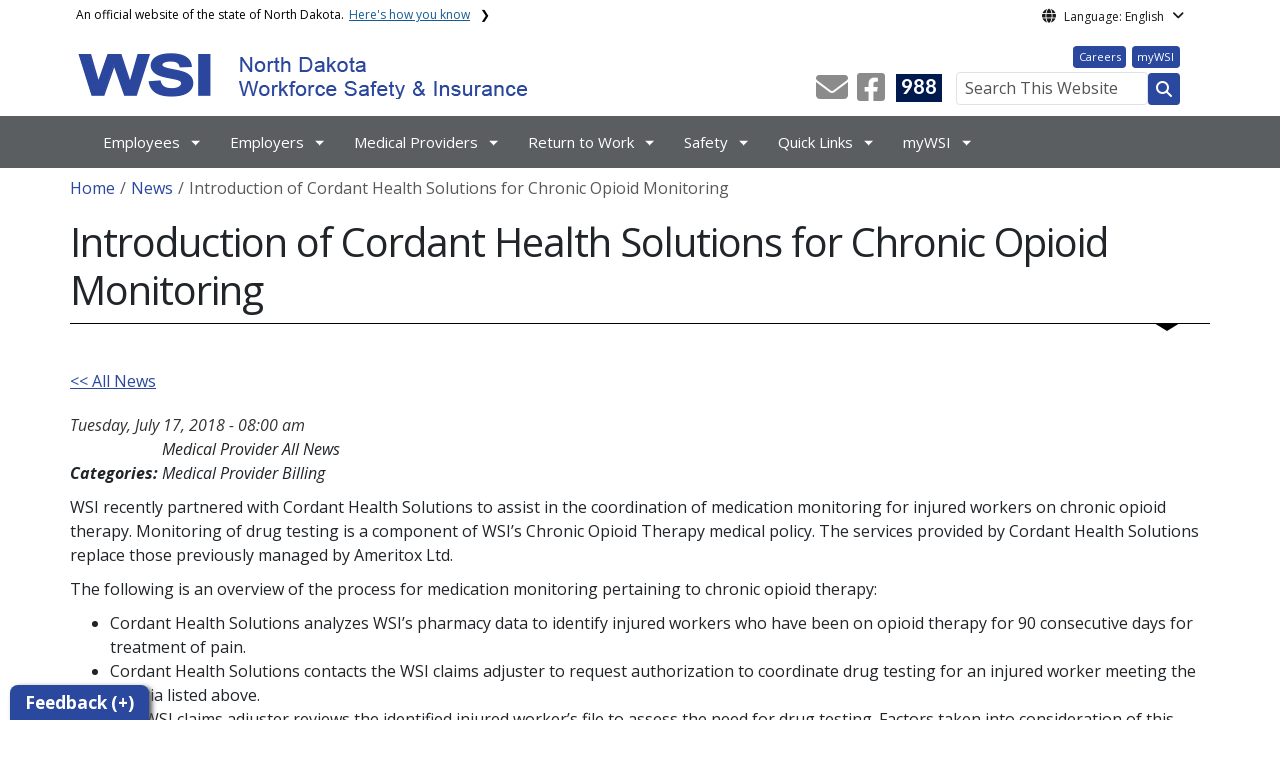

--- FILE ---
content_type: text/html; charset=UTF-8
request_url: https://www.workforcesafety.com/news/introduction-cordant-health-solutions-chronic-opioid-monitoring
body_size: 14219
content:

<!DOCTYPE html>
<html lang="en" dir="ltr" prefix="content: http://purl.org/rss/1.0/modules/content/  dc: http://purl.org/dc/terms/  foaf: http://xmlns.com/foaf/0.1/  og: http://ogp.me/ns#  rdfs: http://www.w3.org/2000/01/rdf-schema#  schema: http://schema.org/  sioc: http://rdfs.org/sioc/ns#  sioct: http://rdfs.org/sioc/types#  skos: http://www.w3.org/2004/02/skos/core#  xsd: http://www.w3.org/2001/XMLSchema# " class="h-100">
  <head>
    <meta charset="utf-8" />
<noscript><style>form.antibot * :not(.antibot-message) { display: none !important; }</style>
</noscript><meta name="description" content="WSI recently partnered with Cordant Health Solutions to assist in the coordination of medication monitoring for injured workers on chronic opioid therapy." />
<meta name="abstract" content="WSI recently partnered with Cordant Health Solutions to assist in the coordination of medication monitoring for injured workers on chronic opioid therapy." />
<link rel="canonical" href="https://www.workforcesafety.com/news/introduction-cordant-health-solutions-chronic-opioid-monitoring" />
<meta name="robots" content="index, follow" />
<link rel="image_src" href="https://itdcmst204.cmsstaging.nd.gov/sites/www/files/styles/image_original/public/documents/theme/Drupal%2010.png?itok=PB2ENQJA&amp;cb=02b67b1c" />
<meta property="og:site_name" content="North Dakota Workforce Safety &amp; Insurance" />
<meta property="og:type" content="website" />
<meta property="og:url" content="https://www.workforcesafety.com/news/introduction-cordant-health-solutions-chronic-opioid-monitoring" />
<meta property="og:title" content="Introduction of Cordant Health Solutions for Chronic Opioid Monitoring" />
<meta property="og:description" content="WSI recently partnered with Cordant Health Solutions to assist in the coordination of medication monitoring for injured workers on chronic opioid therapy." />
<meta property="og:image" content="https://itdcmst204.cmsstaging.nd.gov/sites/www/files/styles/image_original/public/documents/theme/Drupal%2010.png?itok=PB2ENQJA&amp;cb=02b67b1c" />
<meta property="og:image:url" content="https://itdcmst204.cmsstaging.nd.gov/sites/www/files/styles/image_original/public/documents/theme/Drupal%2010.png?itok=PB2ENQJA&amp;cb=02b67b1c" />
<meta property="og:image:alt" content="social share image" />
<meta name="twitter:card" content="summary_large_image" />
<meta name="twitter:description" content="WSI recently partnered with Cordant Health Solutions to assist in the coordination of medication monitoring for injured workers on chronic opioid therapy." />
<meta name="twitter:title" content="Introduction of Cordant Health Solutions for Chronic Opioid Monitoring | North Dakota Workforce Safety &amp; Insurance" />
<meta name="twitter:image" content="https://itdcmst204.cmsstaging.nd.gov/sites/www/files/styles/twitter_share/public/documents/theme/Drupal%2010.png?itok=Ujz_Q1wh&amp;cb=02b67b1c" />
<meta name="twitter:image:alt" content="social share image" />
<meta name="Generator" content="Drupal 10 (https://www.drupal.org)" />
<meta name="MobileOptimized" content="width" />
<meta name="HandheldFriendly" content="true" />
<meta name="viewport" content="width=device-width, initial-scale=1.0" />
<link rel="icon" href="/sites/www/files/documents/theme/favicon.png" type="image/png" />
<script>window.a2a_config=window.a2a_config||{};a2a_config.callbacks=[];a2a_config.overlays=[];a2a_config.templates={};</script>

    <title>Introduction of Cordant Health Solutions for Chronic Opioid Monitoring | North Dakota Workforce Safety &amp; Insurance</title>
    <link rel="stylesheet" media="all" href="/sites/www/files/css/css_l-ZZmaJtb-SApM2Pf8BXQwSjNIl2OKNOWL-3Tt1xoUk.css?delta=0&amp;language=en&amp;theme=ndit_base&amp;include=[base64]" />
<link rel="stylesheet" media="all" href="/sites/www/files/css/css_oSHJ-vC2A6a_-O4bHk08_kuadqqWzgWIAB437Jp-csM.css?delta=1&amp;language=en&amp;theme=ndit_base&amp;include=[base64]" />

    <script type="application/json" data-drupal-selector="drupal-settings-json">{"path":{"baseUrl":"\/","pathPrefix":"","currentPath":"node\/220","currentPathIsAdmin":false,"isFront":false,"currentLanguage":"en"},"pluralDelimiter":"\u0003","suppressDeprecationErrors":true,"gtag":{"tagId":"G-6NCZ7JWR0C","consentMode":false,"otherIds":[],"events":[],"additionalConfigInfo":[]},"ajaxPageState":{"libraries":"[base64]","theme":"ndit_base","theme_token":null},"ajaxTrustedUrl":[],"auto_height":{"selectors":".featured-card\r,.location-card\r,.featured-area"},"back_to_top":{"back_to_top_button_trigger":100,"back_to_top_speed":1200,"back_to_top_prevent_on_mobile":false,"back_to_top_prevent_in_admin":true,"back_to_top_button_type":"image","back_to_top_button_text":"Back to top"},"webform":{"dialog":{"options":{"narrow":{"title":"Narrow","width":600},"normal":{"title":"Normal","width":800},"wide":{"title":"Wide","width":1000}},"entity_type":"node","entity_id":"220"}},"data":{"extlink":{"extTarget":true,"extTargetAppendNewWindowLabel":"(opens in a new window)","extTargetNoOverride":false,"extNofollow":true,"extTitleNoOverride":false,"extNoreferrer":true,"extFollowNoOverride":false,"extClass":"ext","extLabel":"(link is external)","extImgClass":false,"extSubdomains":false,"extExclude":"(.nd.gov)|(workforcesafety.com\/)","extInclude":"","extCssExclude":"","extCssInclude":"","extCssExplicit":".paragraph, .content, .region-header-icons, .quick-links, .btn","extAlert":true,"extAlertText":"You are now leaving this website and entering a new website created, operated, and maintained by another organization.","extHideIcons":false,"mailtoClass":"mailto","telClass":"tel","mailtoLabel":"(link sends email)","telLabel":"(link is a phone number)","extUseFontAwesome":false,"extIconPlacement":"after","extPreventOrphan":false,"extFaLinkClasses":"fa fa-external-link","extFaMailtoClasses":"fa fa-envelope-o","extAdditionalLinkClasses":"","extAdditionalMailtoClasses":"","extAdditionalTelClasses":"","extFaTelClasses":"fa fa-phone","whitelistedDomains":[],"extExcludeNoreferrer":""}},"user":{"uid":0,"permissionsHash":"ffc4d75beffcd6e3611c013ec3445482c79c536e50276e7a6de5ea98552bc49a"}}</script>
<script src="/sites/www/files/js/js_gAtESHN69eFOledwqqjcwj_E91X9o-3-erHJqIjyM7g.js?scope=header&amp;delta=0&amp;language=en&amp;theme=ndit_base&amp;include=[base64]"></script>
<script src="/sites/all/modules/google_tag/js/gtag.js?t8j08w"></script>

  </head>
  <body class="path-node page-node-type-news  text-dark   d-flex flex-column h-100">
        <a href="#main-content" class="visually-hidden focusable skip-link">
      Skip to main content
    </a>
    
      <div class="dialog-off-canvas-main-canvas d-flex flex-column h-100" data-off-canvas-main-canvas>
    
  
  <div class="itd-banner-top d-print-none">
    <div class="container">
      <div class="row">
          <div class="region region-banner-top">
    <section class="views-element-container settings-tray-editable block block-views block-views-blockstate-information-block-1 clearfix" id="block-ndit-base-views-block-state-information-block-1" data-drupal-settingstray="editable">
      <div class="state-info">
      <div class="top-banner-accordion">
        <div class="top-banner-accordion-tab">
          <input type="checkbox" name="state-info" id="state-info-tab">
          <label for="state-info-tab" class="state-info-tab_label">An official website of the state of North Dakota. <span>Here's how you know</span></label>
          <div class="state-info-tab_content">
            <div class="state-info-tab_content_container">
              <div class="gov-means">
                <p><span><strong>This is an official state website.</strong></span>This North Dakota website is an official state website. Before sharing sensitive information, make sure you're on a government site.</p>
              </div>
              
              <div class="secure-means">
                <p><span><strong>The site is secure.</strong></span>The <strong>https://</strong> ensures that you're connecting to the official website and that any information you provide is encrypted and sent securely.</p>
              </div>
            </div>
          </div>  
        </div>
      </div>
    </div>
  </section>

<section id="block-ndit-base-gtranslate" class="settings-tray-editable block block-gtranslate block-gtranslate-block clearfix" data-drupal-settingstray="editable">
  
    

      <div id="language_consent" class="gtranslate vanish">
    <div class="gtranslate_wrapper"></div><script>window.gtranslateSettings = {"switcher_horizontal_position":"left","switcher_vertical_position":"bottom","horizontal_position":"inline","vertical_position":"inline","float_switcher_open_direction":"top","switcher_open_direction":"bottom","default_language":"en","native_language_names":1,"detect_browser_language":0,"add_new_line":1,"select_language_label":"Select Language","flag_size":32,"flag_style":"2d","globe_size":60,"alt_flags":[],"wrapper_selector":".gtranslate_wrapper","url_structure":"none","custom_domains":null,"languages":["en","ar","zh-CN","fr","de","hi","ru","es","uk","vi","sw","eu","bs","hmn","ne","pa","ku","ps"],"custom_css":""}</script><script>(function(){var js = document.createElement('script');js.setAttribute('src', '/sites/all/modules/gtranslate/js/dropdown.js');js.setAttribute('data-gt-orig-url', '/news/introduction-cordant-health-solutions-chronic-opioid-monitoring');js.setAttribute('data-gt-orig-domain', 'www.workforcesafety.com');document.body.appendChild(js);})();</script>
</div>

<div id="consent-trigger">
    <p id="language_placeholder">Language: English</p>
</div>

<noindex>
    <div id="consent_modal" class="modal fade" role="dialog">
        <div class="modal-dialog">
            <!-- Modal content-->
            <div class="modal-content consent-content">
                <div class="modal-header consent-content-header">Automatic translation disclaimer</div>

                <div class="modal-body consent-content-statement">
                    <p>The State of North Dakota provides automatic translation for nd.gov websites, courtesy of Google Translate. Please remember, though, that the English language version is considered the most accurate. In the event of a disagreement or discrepancy between the translation and the original English version of this web site or any notice or disclaimer, the original version will prevail.</p>
                </div>

                <div class="consent-content-footer">
                    <a href="#" id="gt_accept" class="consent-btn" data-dismiss="modal">Accept</a>
                    <a href="#" id="gt_decline" class="consent-btn" data-dismiss="modal">Decline</a>
                </div>
            </div>

        </div>
    </div>
</noindex>
  </section>


  </div>

      </div>
    </div>
  </div>

  <div id="header-background" class="d-print-none">
      <div class="region region-header-background">
    <section class="views-element-container d-none d-lg-block settings-tray-editable block block-views block-views-blocklogo-block-block-2 clearfix" id="block-ndit-base-views-block-logo-block-block-2" data-drupal-settingstray="editable">
  
    

      <div data-block="header_background block-ndit-base-views-block-logo-block-block-2"><div class="view view-logo-block view-id-logo_block view-display-id-block_2 js-view-dom-id-0683808545b156a3b597c96c3434ba8f6b931224c5bbdcb2e76543931efd8539">
  
    
      
      <div class="view-content">
          <div></div>

    </div>
  
          </div>
</div>

  </section>


  </div>

          <header id="header" role="banner">
        <div class="container">
          <div class="row">
            <div class="col-lg-5 col-md-4 col-sm-6">
                <div class="region region-logo">
    <section class="views-element-container settings-tray-editable block block-views block-views-blocklogo-block-block-1 clearfix" id="block-ndit-base-views-block-logo-block-block-1" data-drupal-settingstray="editable">
  
    

      <div data-block="logo block-ndit-base-views-block-logo-block-block-1"><div class="view view-logo-block view-id-logo_block view-display-id-block_1 js-view-dom-id-e42206e43f7b53d333705c45f836a0c3fd3e59d7662f5c6132082a1ebb291843">
  
    
      
      <div class="view-content">
          <div><a href="https://www.workforcesafety.com/" title="Home">  <img loading="lazy" src="/sites/www/files/styles/logo/public/documents/theme/wsi-logo-padding-added.png?itok=NuMtH4rg&amp;cb=7bd15e0a" width="450" height="60" alt="WSI logo" typeof="Image" class="img-fluid image-style-logo" />


</a></div>

    </div>
  
          </div>
</div>

  </section>


  </div>

            </div>
            <div class="col-lg-7 col-md-8 col-sm-6 header-right" class="hidden-print">
              <div id="quick-links">
                  <div class="region region-quick-links">
    <section class="views-element-container settings-tray-editable block block-views block-views-blockquick-links-config-block-1 clearfix" id="block-ndit-base-views-block-quick-links-config-block-1" data-drupal-settingstray="editable">
  
    

      <div data-block="quick_links block-ndit-base-views-block-quick-links-config-block-1"><div class="view view-quick-links-config view-id-quick_links_config view-display-id-block_1 js-view-dom-id-cf2c67e803d61a76d8be99f50cd348cf615d047c6fc9564daf65a446c116f1d1">
  
    
      
      <div class="view-content">
          <div class="views-row"><div class="quick-links"><a href="/about-us/work-us" class="btn btn-quicklinks">Careers</a><a href="https://mywsi.workforcesafety.com/" class="btn btn-quicklinks">myWSI</a></div></div>

    </div>
  
          </div>
</div>

  </section>


  </div>

              </div>
              <div id="connectivity-zone">
                <div id="header-icons">
                    <div class="region region-header-icons">
    <section class="views-element-container social-links hidden-xs hidden-sm settings-tray-editable block block-views block-views-blocksocial-icons-config-block-1 clearfix" id="block-ndit-base-views-block-social-icons-config-block-1" data-drupal-settingstray="editable">
  
    

      <div data-block="header_icons block-ndit-base-views-block-social-icons-config-block-1"><div class="social-icons view view-social-icons-config view-id-social_icons_config view-display-id-block_1 js-view-dom-id-3fe851a1400e3942834bf3706b2fd4244f84eb075ab53bfb9ee11886930018b8">
  
    
      
      <div class="view-content">
          <div class="social-inline"><a class="ndr-mail" href="/contact" title="Contact Us" role="button">
	<span aria-hidden="true" class="fas fa-envelope fa-2x"></span>
</a> </div>
    <div class="social-inline"><a class="ndr-facebook" rel="noopener noreferrer" href="https://www.facebook.com/NDWSI/" target="_blank" title="Follow Us on Facebook" role="button">
				<span aria-hidden="true" class="fab fa-facebook-square fa-2x"></span>
			</a> </div>

    </div>
  
          </div>
</div>

  </section>

<section class="views-element-container suicide-prevention-icon hidden-xs settings-tray-editable block block-views block-views-blocksuicide-prevention-block-1 clearfix" id="block-ndit-base-views-block-suicide-prevention-block-1" data-drupal-settingstray="editable">
  
    

      <div data-block="header_icons block-ndit-base-views-block-suicide-prevention-block-1"><div class="view view-suicide-prevention view-id-suicide_prevention view-display-id-block_1 js-view-dom-id-1eec9be7145a61078a9f8b6eaa10f9e5e9ae8d908bcc75957208ebf0464efd80">
  
    
      
      <div class="view-content">
          <div class="views-row"><div><span>    <div id="suicide-prevention-icon" class="navy">
    <a href="https://www.samhsa.gov/find-support/in-crisis" target="_blank" title="988 Suicide Prevention">
        <div class="sp-icon-wrapper">
            <div class="sp-icon">988</div>
        </div>
    </a>
</div></span></div></div>

    </div>
  
          </div>
</div>

  </section>


  </div>

                </div>
                <div id="header-search">
                    <div class="region region-search-box">
    <section id="block-ndit-base-searchbox" class="d-none d-sm-block search-box settings-tray-editable block block-block-content block-block-content6f619e1b-84c8-44eb-a198-cb10e1998c1e clearfix d-none d-sm-block search-box" data-drupal-settingstray="editable">
  
    

      <form action="/search" id="cse-search-box" class="form-inline search-form pull-right">
      <label for="searchbox-desk">Search This Website:</label>
      <input id="searchbox-desk" type="text" autocomplete="Search This Website" title="Search This Website" name="query" class="searchbox form-control" placeholder="Search This Website">
      <span class="search-button">
      <button class="btn btn-search" type="submit" aria-label="Search this website" onclick="createGoogleSearchCookie(window.location.href);">
      <span class="fa fa-search" aria-hidden="true"></span>
      </button>
      </span>
    </form>
  </section>


  </div>

                </div>
              </div>
            </div>
          </div>
        </div>
      </header>
      </div>

<div id="main-nav" class="navbar nav">
  <div class="site-navbar site-navbar-target">
    <div class="container">
      <div class="col-md-12">
          <div class="region region-agency-navigation">
    <nav id="ndit-base-mainnavigation-desktop" class="site-navigation position-relative text-right d-none d-md-block ndit-menu-desktop" data-drupal-settingstray="editable"
  role="navigation"
  aria-labelledby="ndit-base-mainnavigation-desktop-menu">

          
  
  <div class="visually-hidden" id="ndit-base-mainnavigation-desktop-menu">Main navigation</div>
  

        

<div class='ndit-desktop-menu d-none d-sm-block d-md-block d-lg-block'>
      <ul data-block="agency_navigation ndit-base-mainnavigation-desktop" class="site-menu main-menu js-clone-nav mr-auto d-none d-lg-block">
                            <li class="has-children" tabindex="0">
        <a href="/employees" class="nav-link has-children" data-drupal-link-system-path="node/66">Employees</a>
                  <ul class='dropdown'>
                                                                              <li>
                <a href="/employees/reporting-injury" class="nav-link" data-drupal-link-system-path="node/144">Reporting an Injury</a>
                              </li>
                                                      <li>
                <a href="/employees/claims-process" class="nav-link" data-drupal-link-system-path="node/80">The Claims Process</a>
                              </li>
                                                      <li>
                <a href="/employees/benefits-services" class="nav-link" data-drupal-link-system-path="node/114">Benefits &amp; Services</a>
                              </li>
                                                      <li>
                <a href="https://forms.apps.mywsi.workforcesafety.com?form=FL214" class="nav-link">Report Income Status (FL214)</a>
                              </li>
                                                      <li>
                <a href="/employees/forms" class="nav-link" data-drupal-link-system-path="node/115">Forms</a>
                              </li>
                                                      <li>
                <a href="/employees/resources" class="nav-link" data-drupal-link-system-path="node/116">Resources</a>
                              </li>
                                                      <li>
                <a href="/employees/common-questions" title="Injured Workers Common Questions" class="nav-link" data-drupal-link-system-path="node/346">Common Questions</a>
                              </li>
                      </ul>
              </li>
                            <li class="has-children" tabindex="0">
        <a href="/employers" class="nav-link has-children" data-drupal-link-system-path="node/67">Employers</a>
                  <ul class='dropdown'>
                                                                              <li>
                <a href="https://forms.apps.mywsi.workforcesafety.com/?form=OAI" class="nav-link">Apply for Coverage</a>
                              </li>
                                                      <li>
                <a href="https://mywsi.workforcesafety.com/" class="nav-link">Submit Payroll Report</a>
                              </li>
                                                      <li>
                <a href="https://www.workforcesafety.com/WSI/OEA/" class="nav-link">Make A Payment</a>
                              </li>
                                                      <li>
                <a href="/employers/request-quote" class="nav-link" data-drupal-link-system-path="node/322">Request a Quote</a>
                              </li>
                                                      <li>
                <a href="/employers/insurance-coverage-information" class="nav-link" data-drupal-link-system-path="node/148">Insurance Coverage Information</a>
                              </li>
                                                      <li>
                <a href="/employers/premium-assessment-information" class="nav-link" data-drupal-link-system-path="node/145">Premium &amp; Assessment Information</a>
                              </li>
                                                      <li>
                <a href="/employers/across-state-lines" class="nav-link" data-drupal-link-system-path="node/159">Across State Lines</a>
                              </li>
                                                      <li>
                <a href="/employers/forms-resources" class="nav-link" data-drupal-link-system-path="node/87">Forms &amp; Resources</a>
                              </li>
                                                      <li>
                <a href="/employers/common-questions" class="nav-link" data-drupal-link-system-path="node/88">Common Questions</a>
                              </li>
                      </ul>
              </li>
                            <li class="has-children" tabindex="0">
        <a href="/medical-providers" class="nav-link has-children" data-drupal-link-system-path="node/56">Medical Providers</a>
                  <ul class='dropdown'>
                                                                              <li>
                <a href="/medical-providers/provider-registration" class="nav-link" data-drupal-link-system-path="node/104">Provider Registration</a>
                              </li>
                                                      <li>
                <a href="/medical-providers/medical-treatment" title="added bullet under PT with a detail on PTs serving as primary" class="nav-link" data-drupal-link-system-path="node/105">Medical Treatment</a>
                              </li>
                                                      <li>
                <a href="/medical-providers/pharmacy-services" class="nav-link" data-drupal-link-system-path="node/108">Pharmacy Services</a>
                              </li>
                                                      <li>
                <a href="/medical-providers/treatment-documentation-policies" class="nav-link" data-drupal-link-system-path="node/112">Treatment &amp; Documentation Policies</a>
                              </li>
                                                      <li>
                <a href="/medical-providers/prior-authorization" class="nav-link" data-drupal-link-system-path="node/107">Prior Authorization</a>
                              </li>
                                                      <li>
                <a href="/medical-providers/billing-payment" class="nav-link" data-drupal-link-system-path="node/106">Billing &amp; Payment</a>
                              </li>
                                                      <li>
                <a href="/medical-providers/forms" class="nav-link" data-drupal-link-system-path="node/110">Forms</a>
                              </li>
                                                      <li>
                <a href="/medical-providers/resources" class="nav-link" data-drupal-link-system-path="node/111">Resources</a>
                              </li>
                                                      <li>
                <a href="/medical-providers/common-questions" class="nav-link" data-drupal-link-system-path="node/109">Common Questions</a>
                              </li>
                      </ul>
              </li>
                            <li class="has-children" tabindex="0">
        <a href="/return-work" class="nav-link has-children" data-drupal-link-system-path="node/68">Return to Work</a>
                  <ul class='dropdown'>
                                                                              <li>
                <a href="/return-work/nurse-case-management" class="nav-link" data-drupal-link-system-path="node/92">Nurse Case Management</a>
                              </li>
                                                      <li>
                <a href="/return-work/injured-worker-assistance-program" class="nav-link" data-drupal-link-system-path="node/95">Injured Worker Assistance Program</a>
                              </li>
                                                      <li>
                <a href="/return-work/vocational-case-management" class="nav-link" data-drupal-link-system-path="node/89">Vocational Case Management</a>
                              </li>
                                                      <li>
                <a href="/return-work/retraining" class="nav-link" data-drupal-link-system-path="node/91">Retraining</a>
                              </li>
                                                      <li>
                <a href="/return-work/work-search" class="nav-link" data-drupal-link-system-path="node/90">Work Search</a>
                              </li>
                                                      <li>
                <a href="/return-work/preferred-worker-program" class="nav-link" data-drupal-link-system-path="node/93">Preferred Worker Program</a>
                              </li>
                                                      <li>
                <a href="/return-work/forms" class="nav-link" data-drupal-link-system-path="node/195">Forms</a>
                              </li>
                                                      <li>
                <a href="/return-work/resources" title="Return to Work Resources" class="nav-link" data-drupal-link-system-path="node/96">Resources</a>
                              </li>
                                                      <li>
                <a href="/return-work/common-questions" class="nav-link" data-drupal-link-system-path="node/97">Common Questions</a>
                              </li>
                      </ul>
              </li>
                            <li class="has-children" tabindex="0">
        <a href="/safety" class="nav-link has-children" data-drupal-link-system-path="node/69">Safety</a>
                  <ul class='dropdown'>
                                                                              <li>
                <a href="/GHSND" class="nav-link" data-drupal-link-system-path="node/11895">Get Home Safe ND</a>
                              </li>
                                                      <li>
                <a href="/safety/safety-team" class="nav-link" data-drupal-link-system-path="node/124">Safety Team</a>
                              </li>
                                                      <li>
                <a href="/safety/safety-incentive-programs" class="nav-link" data-drupal-link-system-path="node/77">Safety Incentive Programs</a>
                              </li>
                                                      <li>
                <a href="/safety/grants" class="nav-link" data-drupal-link-system-path="node/117">Grants</a>
                              </li>
                                                      <li>
                <a href="/safety/serve-protect-reimbursement-program" class="nav-link" data-drupal-link-system-path="node/8785">Serve &amp; Protect Program</a>
                              </li>
                                                      <li>
                <a href="/safety/education-safety-services" class="nav-link" data-drupal-link-system-path="node/119">Education and Safety Services</a>
                              </li>
                                                      <li>
                <a href="/safety/young-worker-safety" class="nav-link" data-drupal-link-system-path="node/120">Young Worker Safety</a>
                              </li>
                                                      <li>
                <a href="/safety/events" class="nav-link" data-drupal-link-system-path="node/121">Events</a>
                              </li>
                                                      <li>
                <a href="/safety/news" class="nav-link" data-drupal-link-system-path="node/122">Safety News</a>
                              </li>
                                                      <li>
                <a href="/safety/forms-resources" class="nav-link" data-drupal-link-system-path="node/123">Forms &amp; Resources</a>
                              </li>
                      </ul>
              </li>
                            <li class="has-children" tabindex="0">
        <span class="nav-link has-children">Quick Links</span>
                  <ul class='dropdown'>
                                                                              <li>
                <a href="https://www.workforcesafety.com/sites/www/files/documents/Legislative/2025%20WSI%20Legislative%20Quick%20Guide.pdf" title="2025 WSI Legislative Quick Guide" class="nav-link">2025 WSI Legislative Quick Guide</a>
                              </li>
                                                      <li>
                <a href="https://www.workforcesafety.com/wsi/wsionlineservices/claimlookup.aspx" title="Claim Lookup" class="nav-link">Lookup Claim</a>
                              </li>
                                                      <li>
                <a href="https://www.workforcesafety.com/WSI/ofroi/OFroiGeneral.aspx" class="nav-link">Report an Injury</a>
                              </li>
                                                      <li>
                <a href="http://www.workforcesafety.com/wsi/wsionlineservices/IRCompanySelect.aspx" class="nav-link">File an Incident Report</a>
                              </li>
                                                      <li>
                <a href="https://forms.apps.mywsi.workforcesafety.com?form=FL214" class="nav-link">Report Income Status (FL214)</a>
                              </li>
                                                      <li>
                <a href="https://northdakota.sabacloud.com/Saba/Web_wdk/NA3P1PRD0090/index/prelogin.rdf" class="nav-link">Learning Management System</a>
                              </li>
                                                      <li>
                <a href="https://apps.mywsi.workforcesafety.com/QuickPay" class="nav-link">Quick Pay</a>
                              </li>
                                                      <li>
                <a href="https://forms.apps.mywsi.workforcesafety.com/?form=OAI" class="nav-link">Apply for Coverage</a>
                              </li>
                                                      <li>
                <a href="/employers/insurance-coverage-information/verification-non-employment" class="nav-link">Complete Verification of Nonemployment Form</a>
                              </li>
                                                      <li>
                <a href="/form/fraud-investigation-referral" class="nav-link" data-drupal-link-system-path="webform/fraud_investigation_referral">Fraud Investigation Referral</a>
                              </li>
                      </ul>
              </li>
                            <li class="has-children" tabindex="0">
        <a href="https://mywsi.workforcesafety.com/" class="mywsi nav-link has-children">myWSI</a>
                  <ul class='dropdown'>
                                                                              <li>
                <a href="/mywsi-support-center" class="nav-link" data-drupal-link-system-path="node/497">myWSI Support Center</a>
                              </li>
                      </ul>
              </li>
      </ul>
</div>






  </nav>
<nav id="ndit-base-mainnavigation-mobile" class="site-navigation position-relative text-right d-block d-md-none" data-drupal-settingstray="editable"
  role="navigation"
  aria-labelledby="ndit-base-mainnavigation-mobile-menumobile">

          
  
  <div class="visually-hidden" id="ndit-base-mainnavigation-mobile-menumobile">Main navigation Mobile</div>
  

        


<div class='test d-block d-md-none'>
  <section id="block-ndit-base-mobilesearchblock" class="d-block d-sm-none settings-tray-editable block block-block-content block-block-content9809f971-ad16-4d8d-b305-b2e4176dcf89 clearfix" data-drupal-settingstray="editable">
  
    

      
            <div class="clearfix text-formatted field field--name-body field--type-text-with-summary field--label-hidden field__item"><form action="/search" id="cse-search-box2" class="d-flex align-items-center">
<label for="searchbox-mob" class="me-2">Search This Website:</label>
<input id="searchbox-mob" type="text" autocomplete="Search This Website" title="Search This Website" name="query" class="form-control me-2" placeholder="Search This Website">
<button class="btn btn-search" type="submit" aria-label="Search this website" onclick="createGoogleSearchCookie(window.location.href);">
<span class="fa fa-search" aria-hidden="true"></span>
</button>
</form></div>
      
  </section>









<nav class="nav-mobile check">
<ul>
    <li class="menu-container">
        <input id="menu-toggle" type="checkbox" aria-label="Toggle Menu">
        <label for="menu-toggle" class="menu-button" aria-hidden="true" tabindex="0">
            <svg class="icon-open" viewBox="0 0 24 24">
                <path d="M3 18h18v-2H3v2zm0-5h18v-2H3v2zm0-7v2h18V6H3z"></path>
            </svg>
            <svg class="icon-close" viewBox="0 0 100 100">
                <path d="M83.288 88.13c-2.114 2.112-5.575 2.112-7.69 0L53.66 66.188c-2.113-2.112-5.572-2.112-7.686 0l-21.72 21.72c-2.114 2.113-5.572 2.113-7.687 0l-4.693-4.692c-2.114-2.114-2.114-5.573 0-7.688l21.72-21.72c2.112-2.115 2.112-5.574 0-7.687L11.87 24.4c-2.114-2.113-2.114-5.57 0-7.686l4.842-4.842c2.113-2.114 5.57-2.114 7.686 0l21.72 21.72c2.114 2.113 5.572 2.113 7.688 0l21.72-21.72c2.115-2.114 5.574-2.114 7.688 0l4.695 4.695c2.112 2.113 2.112 5.57-.002 7.686l-21.72 21.72c-2.112 2.114-2.112 5.573 0 7.686L88.13 75.6c2.112 2.11 2.112 5.572 0 7.687l-4.842 4.84z" />
            </svg>
        </label>
            <ul class="menu-sidebar d-print-none" aria-hidden="true">
        <span class="menu-sidebar-header">
            <button class="close-all">X</button>
        </span>
                    <li>
                                                        <input type="checkbox" autocomplete="Mobile Menu" id="sub-1" class="submenu-toggle">
                    <a class="submenu-label" href="/employees">Employees</a>
                    <label class="arrow right padding-right" for="sub-1" tabindex="0">&#8250;</label>
                        <ul class="menu-sub">
        <span class="menu-sidebar-header">
            <button class="close-all">X</button>
        </span>
        <li class="menu-sub-title">
            <label class="submenu-label" for="sub-1" tabindex="0">Back</label>
            <div class="arrow left">&#8249;</div>
        </li>
        <li class="menu-sub-title cat-name">Employees</li>
                    <li>
                                    <a href="/employees/reporting-injury">Reporting an Injury</a>
                            </li>
                    <li>
                                                        <input type="checkbox" autocomplete="Sub Menu Item" id="sub-1-2" class="submenu-toggle">
                    <a class="submenu-label" href="/employees/claims-process">The Claims Process</a>
                    <label class="arrow right padding-right" for="sub-1-2" tabindex="0">&#8250;</label>
                        <ul class="menu-sub">
        <span class="menu-sidebar-header">
            <button class="close-all">X</button>
        </span>
        <li class="menu-sub-title">
            <label class="submenu-label" for="sub-1-2" tabindex="0">Back</label>
            <div class="arrow left">&#8249;</div>
        </li>
        <li class="menu-sub-title cat-name">The Claims Process</li>
                    <li>
                                    <a href="/employees/claims-process/appeal-order">Appeal an Order</a>
                            </li>
            </ul>

                            </li>
                    <li>
                                                        <input type="checkbox" autocomplete="Sub Menu Item" id="sub-1-3" class="submenu-toggle">
                    <a class="submenu-label" href="/employees/benefits-services">Benefits &amp; Services</a>
                    <label class="arrow right padding-right" for="sub-1-3" tabindex="0">&#8250;</label>
                        <ul class="menu-sub">
        <span class="menu-sidebar-header">
            <button class="close-all">X</button>
        </span>
        <li class="menu-sub-title">
            <label class="submenu-label" for="sub-1-3" tabindex="0">Back</label>
            <div class="arrow left">&#8249;</div>
        </li>
        <li class="menu-sub-title cat-name">Benefits &amp; Services</li>
                    <li>
                                    <a href="/employees/benefits-services/medical-benefits">Medical Benefits</a>
                            </li>
                    <li>
                                    <a href="/employees/benefits-services/wage-loss-benefits">Wage-loss Benefits</a>
                            </li>
                    <li>
                                    <a href="/employees/benefits-services/personal-expenses-reimbursement">Personal Expenses Reimbursement</a>
                            </li>
                    <li>
                                    <a href="/workers/benefits-services/return-work-services">Return to Work Services</a>
                            </li>
                    <li>
                                    <a href="/workers/benefits-services/permanent-partial-impairment-ppi">Permanent Partial Impairment (PPI)</a>
                            </li>
                    <li>
                                    <a href="/employees/benefits-services/death-benefits">Death Benefits</a>
                            </li>
            </ul>

                            </li>
                    <li>
                                    <a href="https://forms.apps.mywsi.workforcesafety.com?form=FL214">Report Income Status (FL214)</a>
                            </li>
                    <li>
                                    <a href="/employees/forms">Forms</a>
                            </li>
                    <li>
                                    <a href="/employees/resources">Resources</a>
                            </li>
                    <li>
                                    <a href="/employees/common-questions">Common Questions</a>
                            </li>
            </ul>

                            </li>
                    <li>
                                                        <input type="checkbox" autocomplete="Mobile Menu" id="sub-2" class="submenu-toggle">
                    <a class="submenu-label" href="/employers">Employers</a>
                    <label class="arrow right padding-right" for="sub-2" tabindex="0">&#8250;</label>
                        <ul class="menu-sub">
        <span class="menu-sidebar-header">
            <button class="close-all">X</button>
        </span>
        <li class="menu-sub-title">
            <label class="submenu-label" for="sub-2" tabindex="0">Back</label>
            <div class="arrow left">&#8249;</div>
        </li>
        <li class="menu-sub-title cat-name">Employers</li>
                    <li>
                                    <a href="https://forms.apps.mywsi.workforcesafety.com/?form=OAI">Apply for Coverage</a>
                            </li>
                    <li>
                                    <a href="https://mywsi.workforcesafety.com/">Submit Payroll Report</a>
                            </li>
                    <li>
                                    <a href="https://www.workforcesafety.com/WSI/OEA/">Make A Payment</a>
                            </li>
                    <li>
                                    <a href="/employers/request-quote">Request a Quote</a>
                            </li>
                    <li>
                                                        <input type="checkbox" autocomplete="Sub Menu Item" id="sub-2-5" class="submenu-toggle">
                    <a class="submenu-label" href="/employers/insurance-coverage-information">Insurance Coverage Information</a>
                    <label class="arrow right padding-right" for="sub-2-5" tabindex="0">&#8250;</label>
                        <ul class="menu-sub">
        <span class="menu-sidebar-header">
            <button class="close-all">X</button>
        </span>
        <li class="menu-sub-title">
            <label class="submenu-label" for="sub-2-5" tabindex="0">Back</label>
            <div class="arrow left">&#8249;</div>
        </li>
        <li class="menu-sub-title cat-name">Insurance Coverage Information</li>
                    <li>
                                    <a href="/employers/insurance-coverage-information/coverage-requirements">Coverage Requirements</a>
                            </li>
                    <li>
                                    <a href="/form/requesting-a-quote">Request Premium Quote</a>
                            </li>
                    <li>
                                    <a href="/employers/insurance-coverage-information/coverage-types">Coverage Types</a>
                            </li>
                    <li>
                                    <a href="/employers/insurance-coverage-information/coverage-limits-rights-subrogation">Coverage Limits &amp; Rights of Subrogation</a>
                            </li>
                    <li>
                                    <a href="/employers/insurance-coverage-information/manage-your-account">Manage Your Account</a>
                            </li>
                    <li>
                                    <a href="/employers/insurance-coverage-information/failure-secure-coverage">Failure to Secure Coverage</a>
                            </li>
                    <li>
                                    <a href="/employers/insurance-coverage-information/verification-nonemployment">Verification of Non-Employment</a>
                            </li>
            </ul>

                            </li>
                    <li>
                                                        <input type="checkbox" autocomplete="Sub Menu Item" id="sub-2-6" class="submenu-toggle">
                    <a class="submenu-label" href="/employers/premium-assessment-information">Premium &amp; Assessment Information</a>
                    <label class="arrow right padding-right" for="sub-2-6" tabindex="0">&#8250;</label>
                        <ul class="menu-sub">
        <span class="menu-sidebar-header">
            <button class="close-all">X</button>
        </span>
        <li class="menu-sub-title">
            <label class="submenu-label" for="sub-2-6" tabindex="0">Back</label>
            <div class="arrow left">&#8249;</div>
        </li>
        <li class="menu-sub-title cat-name">Premium &amp; Assessment Information</li>
                    <li>
                                    <a href="/form/requesting-a-quote">Request Premium Quote</a>
                            </li>
                    <li>
                                    <a href="/employers/premium-assessment-information/premium-information">Premium Information</a>
                            </li>
                    <li>
                                    <a href="/employers/premium-assessment-information/assessment-information">Assessment Information</a>
                            </li>
                    <li>
                                    <a href="/employers/premium-assessment-information/payroll-information">Payroll Information</a>
                            </li>
                    <li>
                                    <a href="/employers/premium-assessment-information/premium-audit">Premium Audit</a>
                            </li>
                    <li>
                                    <a href="/employers/premium-assessment-information/reducing-your-premium">Reducing Your Premium</a>
                            </li>
            </ul>

                            </li>
                    <li>
                                                        <input type="checkbox" autocomplete="Sub Menu Item" id="sub-2-7" class="submenu-toggle">
                    <a class="submenu-label" href="/employers/across-state-lines">Across State Lines</a>
                    <label class="arrow right padding-right" for="sub-2-7" tabindex="0">&#8250;</label>
                        <ul class="menu-sub">
        <span class="menu-sidebar-header">
            <button class="close-all">X</button>
        </span>
        <li class="menu-sub-title">
            <label class="submenu-label" for="sub-2-7" tabindex="0">Back</label>
            <div class="arrow left">&#8249;</div>
        </li>
        <li class="menu-sub-title cat-name">Across State Lines</li>
                    <li>
                                    <a href="/employers/across-state-lines/extraterritorial-coverage">Extraterritorial Coverage</a>
                            </li>
                    <li>
                                    <a href="/employers/across-state-lines/north-dakota-based-business-employees-working-out-state">North Dakota Workers Working Out of State</a>
                            </li>
                    <li>
                                    <a href="/employers/across-state-lines/reciprocal-agreements">Reciprocal Agreements</a>
                            </li>
                    <li>
                                    <a href="/employers/across-state-lines/all-states-coverage">All States Coverage</a>
                            </li>
                    <li>
                                    <a href="/employers/across-state-lines/out-state-employers-working-north-dakota">Out-of-State Employers Working in North Dakota</a>
                            </li>
                    <li>
                                    <a href="/employers/across-state-lines/out-country-injuries">Out-of-Country Injuries</a>
                            </li>
                    <li>
                                    <a href="/employers/across-state-lines/out-state-law-enforcement-training">Out-of-State Law Enforcement Training</a>
                            </li>
            </ul>

                            </li>
                    <li>
                                    <a href="/employers/forms-resources">Forms &amp; Resources</a>
                            </li>
                    <li>
                                    <a href="/employers/common-questions">Common Questions</a>
                            </li>
            </ul>

                            </li>
                    <li>
                                                        <input type="checkbox" autocomplete="Mobile Menu" id="sub-3" class="submenu-toggle">
                    <a class="submenu-label" href="/medical-providers">Medical Providers</a>
                    <label class="arrow right padding-right" for="sub-3" tabindex="0">&#8250;</label>
                        <ul class="menu-sub">
        <span class="menu-sidebar-header">
            <button class="close-all">X</button>
        </span>
        <li class="menu-sub-title">
            <label class="submenu-label" for="sub-3" tabindex="0">Back</label>
            <div class="arrow left">&#8249;</div>
        </li>
        <li class="menu-sub-title cat-name">Medical Providers</li>
                    <li>
                                    <a href="/medical-providers/provider-registration">Provider Registration</a>
                            </li>
                    <li>
                                    <a href="/medical-providers/medical-treatment">Medical Treatment</a>
                            </li>
                    <li>
                                                        <input type="checkbox" autocomplete="Sub Menu Item" id="sub-3-3" class="submenu-toggle">
                    <a class="submenu-label" href="/medical-providers/pharmacy-services">Pharmacy Services</a>
                    <label class="arrow right padding-right" for="sub-3-3" tabindex="0">&#8250;</label>
                        <ul class="menu-sub">
        <span class="menu-sidebar-header">
            <button class="close-all">X</button>
        </span>
        <li class="menu-sub-title">
            <label class="submenu-label" for="sub-3-3" tabindex="0">Back</label>
            <div class="arrow left">&#8249;</div>
        </li>
        <li class="menu-sub-title cat-name">Pharmacy Services</li>
                    <li>
                                    <a href="/medical-providers/pharmacy-services/fee-schedule">Fee Schedule</a>
                            </li>
            </ul>

                            </li>
                    <li>
                                    <a href="/medical-providers/treatment-documentation-policies">Treatment &amp; Documentation Policies</a>
                            </li>
                    <li>
                                    <a href="/medical-providers/prior-authorization">Prior Authorization</a>
                            </li>
                    <li>
                                    <a href="/medical-providers/billing-payment">Billing &amp; Payment</a>
                            </li>
                    <li>
                                    <a href="/medical-providers/forms">Forms</a>
                            </li>
                    <li>
                                    <a href="/medical-providers/resources">Resources</a>
                            </li>
                    <li>
                                    <a href="/medical-providers/common-questions">Common Questions</a>
                            </li>
            </ul>

                            </li>
                    <li>
                                                        <input type="checkbox" autocomplete="Mobile Menu" id="sub-4" class="submenu-toggle">
                    <a class="submenu-label" href="/return-work">Return to Work</a>
                    <label class="arrow right padding-right" for="sub-4" tabindex="0">&#8250;</label>
                        <ul class="menu-sub">
        <span class="menu-sidebar-header">
            <button class="close-all">X</button>
        </span>
        <li class="menu-sub-title">
            <label class="submenu-label" for="sub-4" tabindex="0">Back</label>
            <div class="arrow left">&#8249;</div>
        </li>
        <li class="menu-sub-title cat-name">Return to Work</li>
                    <li>
                                    <a href="/return-work/nurse-case-management">Nurse Case Management</a>
                            </li>
                    <li>
                                    <a href="/return-work/injured-worker-assistance-program">Injured Worker Assistance Program</a>
                            </li>
                    <li>
                                    <a href="/return-work/vocational-case-management">Vocational Case Management</a>
                            </li>
                    <li>
                                    <a href="/return-work/retraining">Retraining</a>
                            </li>
                    <li>
                                    <a href="/return-work/work-search">Work Search</a>
                            </li>
                    <li>
                                    <a href="/return-work/preferred-worker-program">Preferred Worker Program</a>
                            </li>
                    <li>
                                    <a href="/return-work/forms">Forms</a>
                            </li>
                    <li>
                                    <a href="/return-work/resources">Resources</a>
                            </li>
                    <li>
                                    <a href="/return-work/common-questions">Common Questions</a>
                            </li>
            </ul>

                            </li>
                    <li>
                                                        <input type="checkbox" autocomplete="Mobile Menu" id="sub-5" class="submenu-toggle">
                    <a class="submenu-label" href="/safety">Safety</a>
                    <label class="arrow right padding-right" for="sub-5" tabindex="0">&#8250;</label>
                        <ul class="menu-sub">
        <span class="menu-sidebar-header">
            <button class="close-all">X</button>
        </span>
        <li class="menu-sub-title">
            <label class="submenu-label" for="sub-5" tabindex="0">Back</label>
            <div class="arrow left">&#8249;</div>
        </li>
        <li class="menu-sub-title cat-name">Safety</li>
                    <li>
                                    <a href="/GHSND">Get Home Safe ND</a>
                            </li>
                    <li>
                                    <a href="/safety/safety-team">Safety Team</a>
                            </li>
                    <li>
                                    <a href="/safety/safety-incentive-programs">Safety Incentive Programs</a>
                            </li>
                    <li>
                                                        <input type="checkbox" autocomplete="Sub Menu Item" id="sub-5-4" class="submenu-toggle">
                    <a class="submenu-label" href="/safety/grants">Grants</a>
                    <label class="arrow right padding-right" for="sub-5-4" tabindex="0">&#8250;</label>
                        <ul class="menu-sub">
        <span class="menu-sidebar-header">
            <button class="close-all">X</button>
        </span>
        <li class="menu-sub-title">
            <label class="submenu-label" for="sub-5-4" tabindex="0">Back</label>
            <div class="arrow left">&#8249;</div>
        </li>
        <li class="menu-sub-title cat-name">Grants</li>
                    <li>
                                    <a href="/safety/grants/ergonomic-grant-program">Ergonomic Initiative Grant</a>
                            </li>
                    <li>
                                    <a href="/safety/grants/previous-grant-award-recipients">Previous Grant Award Recipients</a>
                            </li>
                    <li>
                                    <a href="/safety/grants/step-grant">STEP Grant</a>
                            </li>
            </ul>

                            </li>
                    <li>
                                    <a href="/safety/serve-protect-reimbursement-program">Serve &amp; Protect Program</a>
                            </li>
                    <li>
                                                        <input type="checkbox" autocomplete="Sub Menu Item" id="sub-5-6" class="submenu-toggle">
                    <a class="submenu-label" href="/safety/education-safety-services">Education and Safety Services</a>
                    <label class="arrow right padding-right" for="sub-5-6" tabindex="0">&#8250;</label>
                        <ul class="menu-sub">
        <span class="menu-sidebar-header">
            <button class="close-all">X</button>
        </span>
        <li class="menu-sub-title">
            <label class="submenu-label" for="sub-5-6" tabindex="0">Back</label>
            <div class="arrow left">&#8249;</div>
        </li>
        <li class="menu-sub-title cat-name">Education and Safety Services</li>
                    <li>
                                    <a href="/safety/education-safety-services/learning-management-system">Learning Management System</a>
                            </li>
                    <li>
                                    <a href="/safety/education-safety-services/loss-control-consulting">Loss Control Consulting</a>
                            </li>
                    <li>
                                    <a href="/safety/education-safety-services/osha-1030-online-training-program">OSHA 10/30 Online Training Program</a>
                            </li>
                    <li>
                                    <a href="/safety/education-safety-services/professional-safety-services">Professional Safety Services</a>
                            </li>
            </ul>

                            </li>
                    <li>
                                    <a href="/safety/young-worker-safety">Young Worker Safety</a>
                            </li>
                    <li>
                                    <a href="/safety/events">Events</a>
                            </li>
                    <li>
                                    <a href="/safety/news">Safety News</a>
                            </li>
                    <li>
                                    <a href="/safety/forms-resources">Forms &amp; Resources</a>
                            </li>
            </ul>

                            </li>
                    <li>
                                                        <input type="checkbox" autocomplete="Mobile Menu" id="sub-6" class="submenu-toggle">
                    <a class="submenu-label" href="">Quick Links</a>
                    <label class="arrow right padding-right" for="sub-6" tabindex="0">&#8250;</label>
                        <ul class="menu-sub">
        <span class="menu-sidebar-header">
            <button class="close-all">X</button>
        </span>
        <li class="menu-sub-title">
            <label class="submenu-label" for="sub-6" tabindex="0">Back</label>
            <div class="arrow left">&#8249;</div>
        </li>
        <li class="menu-sub-title cat-name">Quick Links</li>
                    <li>
                                    <a href="https://www.workforcesafety.com/sites/www/files/documents/Legislative/2025%20WSI%20Legislative%20Quick%20Guide.pdf">2025 WSI Legislative Quick Guide</a>
                            </li>
                    <li>
                                    <a href="https://www.workforcesafety.com/wsi/wsionlineservices/claimlookup.aspx">Lookup Claim</a>
                            </li>
                    <li>
                                    <a href="https://www.workforcesafety.com/WSI/ofroi/OFroiGeneral.aspx">Report an Injury</a>
                            </li>
                    <li>
                                    <a href="http://www.workforcesafety.com/wsi/wsionlineservices/IRCompanySelect.aspx">File an Incident Report</a>
                            </li>
                    <li>
                                    <a href="https://forms.apps.mywsi.workforcesafety.com?form=FL214">Report Income Status (FL214)</a>
                            </li>
                    <li>
                                    <a href="https://northdakota.sabacloud.com/Saba/Web_wdk/NA3P1PRD0090/index/prelogin.rdf">Learning Management System</a>
                            </li>
                    <li>
                                    <a href="https://apps.mywsi.workforcesafety.com/QuickPay">Quick Pay</a>
                            </li>
                    <li>
                                    <a href="https://forms.apps.mywsi.workforcesafety.com/?form=OAI">Apply for Coverage</a>
                            </li>
                    <li>
                                    <a href="/employers/insurance-coverage-information/verification-non-employment">Complete Verification of Nonemployment Form</a>
                            </li>
                    <li>
                                    <a href="/form/fraud-investigation-referral">Fraud Investigation Referral</a>
                            </li>
            </ul>

                            </li>
                    <li>
                                                        <input type="checkbox" autocomplete="Mobile Menu" id="sub-7" class="submenu-toggle">
                    <a class="submenu-label" href="https://mywsi.workforcesafety.com/">myWSI</a>
                    <label class="arrow right padding-right" for="sub-7" tabindex="0">&#8250;</label>
                        <ul class="menu-sub">
        <span class="menu-sidebar-header">
            <button class="close-all">X</button>
        </span>
        <li class="menu-sub-title">
            <label class="submenu-label" for="sub-7" tabindex="0">Back</label>
            <div class="arrow left">&#8249;</div>
        </li>
        <li class="menu-sub-title cat-name">myWSI</li>
                    <li>
                                    <a href="/mywsi-support-center">myWSI Support Center</a>
                            </li>
            </ul>

                            </li>
                <span class="menu-sidebar-footer">
            <div class="mobile-quick-links"><section class="views-element-container settings-tray-editable block block-views block-views-blockquick-links-config-block-1 clearfix" id="block-ndit-base-views-block-quick-links-config-block-1" data-drupal-settingstray="editable">
  
    

      <div data-block="quick_links block-ndit-base-views-block-quick-links-config-block-1"><div class="view view-quick-links-config view-id-quick_links_config view-display-id-block_1 js-view-dom-id-cf2c67e803d61a76d8be99f50cd348cf615d047c6fc9564daf65a446c116f1d1">
  
    
      
      <div class="view-content">
          <div class="views-row"><div class="quick-links"><a href="/about-us/work-us" class="btn btn-quicklinks">Careers</a><a href="https://mywsi.workforcesafety.com/" class="btn btn-quicklinks">myWSI</a></div></div>

    </div>
  
          </div>
</div>

  </section>

</div>
                                                                <div class="suicide-prevention-mobile"><div class="views-element-container"><div class="view view-suicide-prevention view-id-suicide_prevention view-display-id-block_2 js-view-dom-id-bc7f09f7250dc9fccf2fe8090f39c1397077f364cc71e9d89a9121ca012f43e3">
  
    
      
      <div class="view-content">
          <div class="views-row"><div><span><a href="https://www.samhsa.gov/find-support/in-crisis" target="_blank" id="sp-logo-link" title="988 Suicide Prevention">
    <div id="suicide-prevention-logo" class="navy">
      <div class="sp-inside-border">
      <div class="sp-left-wrapper">
        <div class="sp-988">988</div>
      </div>
    
      <div class="sp-right-wrapper">
		    <div class="sp-sc-wrapper">Suicide &amp; Crisis</div>
		    <div class="sp-lifeline-wrapper">Lifeline</div>
      </div>
    </div>
  </div>
</a></span></div></div>

    </div>
  
          </div>
</div>
</div>
                        <div class="social-mobile"><section class="views-element-container social-links hidden-lg hidden-md settings-tray-editable block block-views block-views-blocksocial-icons-config-block-1 clearfix" id="block-ndit-base-views-block-social-icons-config-block-1-2" data-drupal-settingstray="editable">
  
    

      <div data-block="footer_middle block-ndit-base-views-block-social-icons-config-block-1-2"><div class="social-icons view view-social-icons-config view-id-social_icons_config view-display-id-block_1 js-view-dom-id-505bf0619c3b743ffd5de182674f7d9dddbaeb2b1e8ddfd4f729b3a1414c291c">
  
    
      
      <div class="view-content">
          <div class="social-inline"><a class="ndr-mail" href="/contact" title="Contact Us" role="button">
	<span aria-hidden="true" class="fas fa-envelope fa-2x"></span>
</a> </div>
    <div class="social-inline"><a class="ndr-facebook" rel="noopener noreferrer" href="https://www.facebook.com/NDWSI/" target="_blank" title="Follow Us on Facebook" role="button">
				<span aria-hidden="true" class="fab fa-facebook-square fa-2x"></span>
			</a> </div>

    </div>
  
          </div>
</div>

  </section>

</div>
        </span>
    </ul>

    </li>
</ul>
</nav>

</div>







  </nav>

  </div>

              </div>
    </div>
  </div>
</div>

<div id="slideshow" class="hidden-print">
  <div class="container-fluid">
    <div class="row">
      <div class="col-md-12">
          <div class="region region-slider-area">
    <section class="views-element-container basealert settings-tray-editable block block-views block-views-blockhomepage-alerts-update-block-2 clearfix" id="block-ndit-base-views-block-homepage-alerts-update-block-2" data-drupal-settingstray="editable">
  
    

      <div data-block="slider_area block-ndit-base-views-block-homepage-alerts-update-block-2"><div class="view view-homepage-alerts-update view-id-homepage_alerts_update view-display-id-block_2 js-view-dom-id-d18d85abfa6f6e2653781fac8fd28005981627fe29435c0ccb865bba7d7f79f8">
  
    
      
  
          </div>
</div>

  </section>


  </div>

      </div>
    </div>
  </div>
</div>

  <div role="main" class="main-container  container js-quickedit-main-content">
    <div class="row">
                  

                  <section class="col-sm-12">

                
                
                
                                      
                  
                          <a id="main-content"></a>
                                                              <div class="region region-header">
    <section id="block-ndit-base-breadcrumbs-2" class="hidden-xs settings-tray-editable block block-system block-system-breadcrumb-block clearfix" data-drupal-settingstray="editable">
  
    

        <nav aria-label="breadcrumb">
    <div id="system-breadcrumb" class="visually-hidden">Breadcrumb</div>
    <ol class="breadcrumb">
          <li class="breadcrumb-item">
                  <a href="/">Home</a>
              </li>
          <li class="breadcrumb-item">
                  <a href="/news">News</a>
              </li>
    
      <li class="breadcrumb-item active">
        Introduction of Cordant Health Solutions for Chronic Opioid Monitoring
      </li>
    </ol>
  </nav>

  </section>

<div data-drupal-messages-fallback class="hidden"></div>
<section id="block-ndit-base-page-title" class="block block-core block-page-title-block clearfix">
  
    

        <div class="page-header">
    <h1><span class="field field--name-title field--type-string field--label-hidden">Introduction of Cordant Health Solutions for Chronic Opioid Monitoring</span>
</h1>
  </div>

  </section>


  </div>

                                                <div class="region region-content">
    <section id="block-ndit-base-content" class="block block-system block-system-main-block clearfix">
  
    

      <article data-history-node-id="220" about="/news/introduction-cordant-health-solutions-chronic-opioid-monitoring" class="news is-promoted full clearfix">

  
    

  
  <div class="content">
  <div class="row">
    <div class="col-xs-12">
      <div class="news-link"><a href="https://www.workforcesafety.com/news" title="All News Top">&lt;&lt; All News</a></div>
      <span class="news-date">
                                            Tuesday, July 17, 2018 - 08:00 am
                                    </span>
                <em class="news-categories"><strong>Categories:</strong>
            <span class="field-item">
      <div class="field field--name-field-news-category field--type-entity-reference field--label-hidden field__items">
              <div class="field__item">Medical Provider All News</div>
              <div class="field__item">Medical Provider Billing</div>
          </div>
  </span>
          </em>
            <div class="content-body">
            <div class="clearfix text-formatted field field--name-body field--type-text-with-summary field--label-hidden field__item"><p>WSI recently partnered with Cordant Health Solutions to assist in the coordination of medication monitoring for injured workers on chronic opioid therapy. Monitoring of drug testing is a component of WSI’s Chronic Opioid Therapy medical policy. The services provided by Cordant Health Solutions replace those previously managed by Ameritox Ltd.</p>

<p>The following is an overview of the process for medication monitoring pertaining to chronic opioid therapy:</p>

<ul class="rteindent1">
	<li>Cordant Health Solutions analyzes WSI’s pharmacy data to identify injured workers who have been on opioid therapy for 90 consecutive days for treatment of pain.</li>
	<li>Cordant Health Solutions contacts the WSI claims adjuster to request authorization to coordinate drug testing for an injured worker meeting the criteria listed above.</li>
	<li>The WSI claims adjuster reviews the identified injured worker’s file to assess the need for drug testing. Factors taken into consideration of this decision include whether WSI has record of previous drug testing, and if so, the date, type and scope of the testing.</li>
	<li>If the WSI claims adjuster approves drug testing, Cordant Health Solutions contacts the last prescriber of record to collect information on current medications and inquire about the next upcoming visit.</li>
	<li>Cordant Health Solutions sends a laboratory kit with collection instructions to the prescriber. A provider may bill WSI for collection using CPT® code 99000.</li>
	<li>Cordant Health Solutions sends results of the drug testing to both the prescriber and WSI.</li>
</ul>

<p>Cordant Health Solutions performs definitive testing to quantify the presence of prescribed, non-prescribed and illicit drugs in all samples. A provider may utilize laboratory services other than Cordant Health Solutions to conduct drug testing. However, it is WSI’s expectation the testing is comparable in type and scope, i.e. a provider must conduct definitive testing for prescribed, non-prescribed, and illicit drugs.</p>
</div>
      </div>
      
      
      
      <div class="news-link"><a href="https://www.workforcesafety.com/news" title="All News Top">&lt;&lt; All News</a></div>
      
  </div>
  </div>
</article>

  </section>

<section id="block-ndit-base-addtoanysharebuttons" class="pull-right settings-tray-editable block block-addtoany block-addtoany-block clearfix" data-drupal-settingstray="editable">
  
    

      <span class="a2a_kit a2a_kit_size_32 addtoany_list" data-a2a-url="https://www.workforcesafety.com/news/introduction-cordant-health-solutions-chronic-opioid-monitoring" data-a2a-title="Introduction of Cordant Health Solutions for Chronic Opioid Monitoring"><a class="a2a_button_facebook" title="share to facebook"></a><a class="a2a_button_x" title="share to twitter"></a><a class="a2a_button_email" title="Link will open in a new tab and redirect you to email"></a></span>

  </section>


  </div>

              </section>

                </div>
  </div>

  <footer class="footer hidden-print" role="contentinfo">
    <div class="container-fluid">
      <div class="row">
        <div id="port-footer" class="col-md-4 mb-3 mb-md-0">
            <div class="region region-footer-left">
    <section class="views-element-container settings-tray-editable block block-views block-views-blockfooter-left-block-1 clearfix" id="block-ndit-base-views-block-footer-left-block-1" data-drupal-settingstray="editable">
  
    

      <div data-block="footer_left block-ndit-base-views-block-footer-left-block-1"><div class="view view-footer-left view-id-footer_left view-display-id-block_1 js-view-dom-id-76ab875759423b20ad658cf142643a8d8c5a3a02e02b72c755cefbaf3228f8ec">
  
    
      
      <div class="view-content">
          <div class="views-row"><div class="config_pages config_pages--type--footer config_pages--view-mode--default config_pages--footer--default">
  
            <div class="clearfix text-formatted field field--name-field-footer-left field--type-text-long field--label-hidden field__item"><p>Copyright © 2025 North Dakota Workforce Safety &amp; Insurance<br>1600 E. Century Ave, Ste 1 Bismarck, ND 58503</p><p>800-777-5033 | <a href="/cdn-cgi/l/email-protection#553b3122263c153b317b323a23"><span class="__cf_email__" data-cfemail="355b5142465c755b511b525a43">[email&#160;protected]</span></a></p></div>
      
</div>
</div>

    </div>
  
          </div>
</div>

  </section>


  </div>

        </div>

        <div id="center-footer" class="col-md-4 mb-3 mb-md-0">
            <div class="region region-footer-middle">
    <nav role="navigation" aria-labelledby="block-ndit-base-footer-menu-menu" id="block-ndit-base-footer-menu" class="settings-tray-editable block block-menu navigation menu--footer" data-drupal-settingstray="editable">
            
  <h5 class="visually-hidden" id="block-ndit-base-footer-menu-menu">Footer</h5>
  

        
              <ul data-block="footer_middle block-ndit-base-footer-menu" class="nav navbar-nav">
                    <li class="nav-item">
        <a href="/about-wsi" class="nav-link" data-drupal-link-system-path="node/72">About WSI</a>
              </li>
                <li class="nav-item">
        <a href="/about-us/work-us" class="nav-link">Work with Us</a>
              </li>
                <li class="nav-item">
        <a href="https://www.workforcesafety.com/accessibility" class="nav-link">Accessibility</a>
              </li>
                <li class="nav-item">
        <a href="/privacy-policy" class="nav-link" data-drupal-link-system-path="node/259">Privacy Policy</a>
              </li>
                <li class="nav-item">
        <a href="/contact" class="nav-link" data-drupal-link-system-path="contact">Contact</a>
              </li>
        </ul>
  


  </nav>
<section class="views-element-container settings-tray-editable block block-views block-views-blockgov-delivery-block-1 clearfix" id="block-ndit-base-views-block-gov-delivery-block-1" data-drupal-settingstray="editable">
  
    

      <div data-block="footer_middle block-ndit-base-views-block-gov-delivery-block-1"><div class="view view-gov-delivery view-id-gov_delivery view-display-id-block_1 js-view-dom-id-d8c1949d7bd790b27a22ba49c7de9136ef84fc26a1cf2e5199d625f47623c84e">
  
    
      
      <div class="view-content">
          <div class="views-row"><div class="views-field views-field-field-subscribe-link"><div class="field-content"><a class="btn btn-gov-delivery" title="Subscribe to News and Alerts" href="https://public.govdelivery.com/accounts/NDWSI/subscriber/new">Subscribe to News and Alerts</a></div></div></div>

    </div>
  
          </div>
</div>

  </section>

<section class="views-element-container social-links hidden-lg hidden-md settings-tray-editable block block-views block-views-blocksocial-icons-config-block-1 clearfix" id="block-ndit-base-views-block-social-icons-config-block-1-2" data-drupal-settingstray="editable">
  
    

      <div data-block="footer_middle block-ndit-base-views-block-social-icons-config-block-1-2"><div class="social-icons view view-social-icons-config view-id-social_icons_config view-display-id-block_1 js-view-dom-id-505bf0619c3b743ffd5de182674f7d9dddbaeb2b1e8ddfd4f729b3a1414c291c">
  
    
      
      <div class="view-content">
          <div class="social-inline"><a class="ndr-mail" href="/contact" title="Contact Us" role="button">
	<span aria-hidden="true" class="fas fa-envelope fa-2x"></span>
</a> </div>
    <div class="social-inline"><a class="ndr-facebook" rel="noopener noreferrer" href="https://www.facebook.com/NDWSI/" target="_blank" title="Follow Us on Facebook" role="button">
				<span aria-hidden="true" class="fab fa-facebook-square fa-2x"></span>
			</a> </div>

    </div>
  
          </div>
</div>

  </section>


  </div>

        </div>

        <div id="starboard-footer" class="col-md-4">
            <div class="region region-footer-right">
    <section class="views-element-container settings-tray-editable block block-views block-views-blockfeedback-block-block-1 clearfix" id="block-ndit-base-views-block-feedback-block-block-1" data-drupal-settingstray="editable">
  
    

      <div data-block="footer_right block-ndit-base-views-block-feedback-block-block-1"><div class="view view-feedback-block view-id-feedback_block view-display-id-block_1 js-view-dom-id-5019fdbef54561d5b06a13c93394501f466c2764ef0f3c946fcde67dfcda0432">
  
    
      
      <div class="view-content">
          <div><div id="nd-feedback"><a class="webform-dialog webform-dialog-normal btn feedback btn-feedback" href="https://www.workforcesafety.com/form/feedback">Feedback (+)</a><span class="sr-only">Provide Website Feedback</span></div>
</div>

    </div>
  
          </div>
</div>

  </section>

<section class="views-element-container pull-right settings-tray-editable block block-views block-views-blocklogo-block-block-5 clearfix" id="block-ndit-base-views-block-logo-block-block-5" data-drupal-settingstray="editable">
  
    

      <div data-block="footer_right block-ndit-base-views-block-logo-block-block-5"><div class="view view-logo-block view-id-logo_block view-display-id-block_5 js-view-dom-id-a400501b9d8cf68391f2610efc8a7c65938b8fb8d5586b34c09376106daf018a">
  
    
      
      <div class="view-content">
          <div></div>

    </div>
  
          </div>
</div>

  </section>


  </div>

        </div>
      </div>
    </div>
  </footer>

  </div>

    
    <script data-cfasync="false" src="/cdn-cgi/scripts/5c5dd728/cloudflare-static/email-decode.min.js"></script><script type="text/javascript" async src="https://app-script.monsido.com/v2/monsido-script.js"></script>
    <script src="/sites/www/files/js/js_PVf1zvKlN0SbkVNsK3ybNw-IWjnfROj3ATfuivJsMKU.js?scope=footer&amp;delta=0&amp;language=en&amp;theme=ndit_base&amp;include=[base64]"></script>
<script src="https://static.addtoany.com/menu/page.js" defer></script>
<script src="/sites/www/files/js/js_xfVOdAROIPRmtU4o9imX0CiFI0E7HPkX1xTDBPaowtE.js?scope=footer&amp;delta=2&amp;language=en&amp;theme=ndit_base&amp;include=[base64]"></script>

  </body>
</html>
